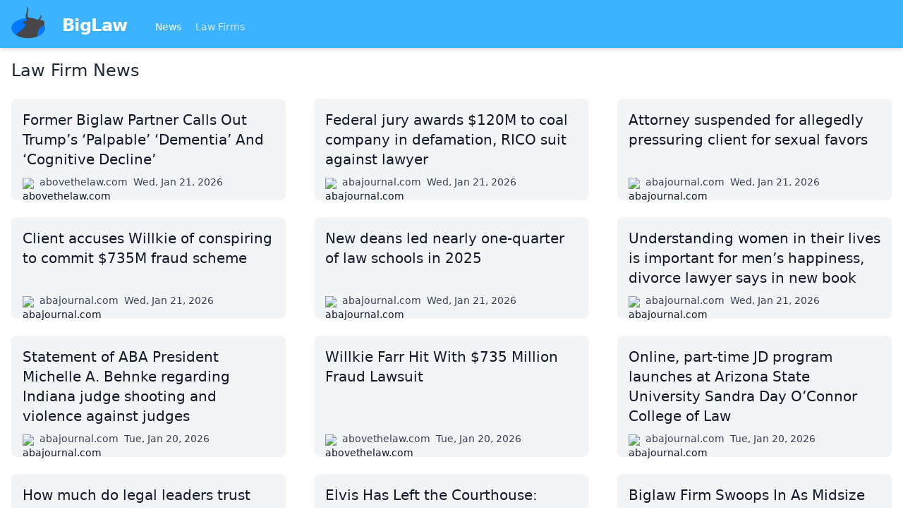

--- FILE ---
content_type: text/html
request_url: https://biglaw.org/
body_size: 5429
content:
<!DOCTYPE html> <html lang=en> <head> <meta charset=utf-8> <meta content="width=device-width,initial-scale=1" name=viewport> <meta content=#3cb3ff name=theme-color> <base href="/"> <link href=styles.css?1 rel=stylesheet> <link href=manifest.webmanifest rel=manifest crossorigin=use-credentials> <link href=favicon.png rel=icon type=image/png> <link rel="stylesheet" href="client/client-d64c2544.css"> <title>Law firm news and more | BigLaw</title><script async src="https://www.googletagmanager.com/gtag/js?id=UA-59494-8" data-svelte="svelte-xnrm9z"></script> </head> <body class=text-gray-900> <div id=sapper>




<div class="fixed top-0 z-20 w-full shadow-md bg-brand-200 lg:relative"><nav class="container flex flex-wrap items-center justify-between px-4 pt-2 pb-1 mx-auto"><a href="." class="flex items-center flex-shrink-0 mr-10"><img src="biglaw.svg" alt="BigLaw" class="w-12 h-12 mb-2 mr-6">
      <span class="text-2xl font-semibold tracking-tight text-white">BigLaw
      </span></a>
    <div class="flex items-center flex-grow"><div class="flex-grow mt-1 text-sm"><a href="." rel="prefetch" class="inline-block mr-4 text-blue-100 hover:text-white svelte-1kbxgvo" aria-current="page">News
        </a>
        <a href="lawfirms" rel="prefetch" class="inline-block mr-4 text-blue-100 hover:text-white svelte-1kbxgvo">Law Firms
        </a></div></div></nav></div>



<div class="relative z-10 min-h-screen pt-16 text-lg bg-white shadow lg:text-base lg:pt-0"><main class="container p-4 mx-auto">

<h1 class="mb-4 text-2xl font-medium text-gray-800">Law Firm News</h1>

<div class="grid grid-cols-1 my-6 gap-x-10 gap-y-6 lg:grid-cols-2 xl:grid-cols-3"><a href="https://abovethelaw.com/2026/01/former-biglaw-partner-calls-out-trumps-palpable-dementia-and-cognitive-decline/" class="flex flex-col justify-between p-4 transition bg-gray-100 rounded-lg group hover:bg-gray-50" style="page-break-inside: avoid"><span class="block text-xl group-hover:underline">Former Biglaw Partner Calls Out Trump’s ‘Palpable’ ‘Dementia’ And ‘Cognitive Decline’</span>
  <span class="flex mt-2 space-x-2 text-sm"><span class="flex-none block w-4 h-4 mt-1"><img src="https://s2.googleusercontent.com/s2/favicons?domain=abovethelaw.com" alt="abovethelaw.com" class="w-4 h-4"></span>
    <span class="ml-1 text-gray-700">abovethelaw.com</span>
    <span class="text-gray-700">Wed, Jan 21, 2026</span></span></a><a href="https://www.abajournal.com/news/article/alabama-federal-jury-awards-120m-in-defamation-rico-suit-against-lawyer/" class="flex flex-col justify-between p-4 transition bg-gray-100 rounded-lg group hover:bg-gray-50" style="page-break-inside: avoid"><span class="block text-xl group-hover:underline">Federal jury awards $120M to coal company in defamation, RICO suit against lawyer</span>
  <span class="flex mt-2 space-x-2 text-sm"><span class="flex-none block w-4 h-4 mt-1"><img src="https://s2.googleusercontent.com/s2/favicons?domain=abajournal.com" alt="abajournal.com" class="w-4 h-4"></span>
    <span class="ml-1 text-gray-700">abajournal.com</span>
    <span class="text-gray-700">Wed, Jan 21, 2026</span></span></a><a href="https://www.abajournal.com/news/article/attorney-suspended-for-pressuring-client-for-sexual-favors/" class="flex flex-col justify-between p-4 transition bg-gray-100 rounded-lg group hover:bg-gray-50" style="page-break-inside: avoid"><span class="block text-xl group-hover:underline">Attorney suspended for allegedly pressuring client for sexual favors</span>
  <span class="flex mt-2 space-x-2 text-sm"><span class="flex-none block w-4 h-4 mt-1"><img src="https://s2.googleusercontent.com/s2/favicons?domain=abajournal.com" alt="abajournal.com" class="w-4 h-4"></span>
    <span class="ml-1 text-gray-700">abajournal.com</span>
    <span class="text-gray-700">Wed, Jan 21, 2026</span></span></a><a href="https://www.abajournal.com/news/article/client-accuses-willkie-of-conspiring-to-commit-735m-fraud-scheme/" class="flex flex-col justify-between p-4 transition bg-gray-100 rounded-lg group hover:bg-gray-50" style="page-break-inside: avoid"><span class="block text-xl group-hover:underline">Client accuses Willkie of conspiring to commit $735M fraud scheme</span>
  <span class="flex mt-2 space-x-2 text-sm"><span class="flex-none block w-4 h-4 mt-1"><img src="https://s2.googleusercontent.com/s2/favicons?domain=abajournal.com" alt="abajournal.com" class="w-4 h-4"></span>
    <span class="ml-1 text-gray-700">abajournal.com</span>
    <span class="text-gray-700">Wed, Jan 21, 2026</span></span></a><a href="https://www.abajournal.com/news/article/new-deans-led-nearly-one-quarter-of-law-schools-in-2025/" class="flex flex-col justify-between p-4 transition bg-gray-100 rounded-lg group hover:bg-gray-50" style="page-break-inside: avoid"><span class="block text-xl group-hover:underline">New deans led nearly one-quarter of law schools in 2025</span>
  <span class="flex mt-2 space-x-2 text-sm"><span class="flex-none block w-4 h-4 mt-1"><img src="https://s2.googleusercontent.com/s2/favicons?domain=abajournal.com" alt="abajournal.com" class="w-4 h-4"></span>
    <span class="ml-1 text-gray-700">abajournal.com</span>
    <span class="text-gray-700">Wed, Jan 21, 2026</span></span></a><a href="https://www.abajournal.com/web/article/renowned-divorce-attorney-shares-how-she-moved-through-a-mans-world-in-new-memoir/" class="flex flex-col justify-between p-4 transition bg-gray-100 rounded-lg group hover:bg-gray-50" style="page-break-inside: avoid"><span class="block text-xl group-hover:underline">Understanding women in their lives is important for men’s happiness, divorce lawyer says in new book</span>
  <span class="flex mt-2 space-x-2 text-sm"><span class="flex-none block w-4 h-4 mt-1"><img src="https://s2.googleusercontent.com/s2/favicons?domain=abajournal.com" alt="abajournal.com" class="w-4 h-4"></span>
    <span class="ml-1 text-gray-700">abajournal.com</span>
    <span class="text-gray-700">Wed, Jan 21, 2026</span></span></a><a href="https://www.abajournal.com/news/article/statement-of-aba-president-michelle-a-behnke-regarding-indiana-judge-shooting-and-violence-against-judges/" class="flex flex-col justify-between p-4 transition bg-gray-100 rounded-lg group hover:bg-gray-50" style="page-break-inside: avoid"><span class="block text-xl group-hover:underline">Statement of ABA President Michelle A. Behnke regarding Indiana judge shooting and violence against judges</span>
  <span class="flex mt-2 space-x-2 text-sm"><span class="flex-none block w-4 h-4 mt-1"><img src="https://s2.googleusercontent.com/s2/favicons?domain=abajournal.com" alt="abajournal.com" class="w-4 h-4"></span>
    <span class="ml-1 text-gray-700">abajournal.com</span>
    <span class="text-gray-700">Tue, Jan 20, 2026</span></span></a><a href="https://abovethelaw.com/2026/01/willkie-farr-hit-with-735-million-fraud-lawsuit/" class="flex flex-col justify-between p-4 transition bg-gray-100 rounded-lg group hover:bg-gray-50" style="page-break-inside: avoid"><span class="block text-xl group-hover:underline">Willkie Farr Hit With $735 Million Fraud Lawsuit</span>
  <span class="flex mt-2 space-x-2 text-sm"><span class="flex-none block w-4 h-4 mt-1"><img src="https://s2.googleusercontent.com/s2/favicons?domain=abovethelaw.com" alt="abovethelaw.com" class="w-4 h-4"></span>
    <span class="ml-1 text-gray-700">abovethelaw.com</span>
    <span class="text-gray-700">Tue, Jan 20, 2026</span></span></a><a href="https://www.abajournal.com/news/article/asu-law-launches-online-part-time-jd-program/" class="flex flex-col justify-between p-4 transition bg-gray-100 rounded-lg group hover:bg-gray-50" style="page-break-inside: avoid"><span class="block text-xl group-hover:underline">Online, part-time JD program launches at Arizona State University Sandra Day O’Connor College of Law</span>
  <span class="flex mt-2 space-x-2 text-sm"><span class="flex-none block w-4 h-4 mt-1"><img src="https://s2.googleusercontent.com/s2/favicons?domain=abajournal.com" alt="abajournal.com" class="w-4 h-4"></span>
    <span class="ml-1 text-gray-700">abajournal.com</span>
    <span class="text-gray-700">Tue, Jan 20, 2026</span></span></a><a href="https://www.abajournal.com/news/article/new-study-shares-insight-into-in-house-perspective-on-ai/" class="flex flex-col justify-between p-4 transition bg-gray-100 rounded-lg group hover:bg-gray-50" style="page-break-inside: avoid"><span class="block text-xl group-hover:underline">How much do legal leaders trust artificial intelligence in high-stakes decisions? New study sheds light</span>
  <span class="flex mt-2 space-x-2 text-sm"><span class="flex-none block w-4 h-4 mt-1"><img src="https://s2.googleusercontent.com/s2/favicons?domain=abajournal.com" alt="abajournal.com" class="w-4 h-4"></span>
    <span class="ml-1 text-gray-700">abajournal.com</span>
    <span class="text-gray-700">Tue, Jan 20, 2026</span></span></a><a href="https://www.abajournal.com/news/article/elvis-has-left-the-courthouse/" class="flex flex-col justify-between p-4 transition bg-gray-100 rounded-lg group hover:bg-gray-50" style="page-break-inside: avoid"><span class="block text-xl group-hover:underline">Elvis Has Left the Courthouse: Presley-loving judge ousted by state supreme court</span>
  <span class="flex mt-2 space-x-2 text-sm"><span class="flex-none block w-4 h-4 mt-1"><img src="https://s2.googleusercontent.com/s2/favicons?domain=abajournal.com" alt="abajournal.com" class="w-4 h-4"></span>
    <span class="ml-1 text-gray-700">abajournal.com</span>
    <span class="text-gray-700">Tue, Jan 20, 2026</span></span></a><a href="https://abovethelaw.com/2026/01/biglaw-firm-swoops-in-as-midsize-firm-collapses-scooping-up-its-lawyers/" class="flex flex-col justify-between p-4 transition bg-gray-100 rounded-lg group hover:bg-gray-50" style="page-break-inside: avoid"><span class="block text-xl group-hover:underline">Biglaw Firm Swoops In As Midsize Firm Collapses, Scooping Up Its Lawyers</span>
  <span class="flex mt-2 space-x-2 text-sm"><span class="flex-none block w-4 h-4 mt-1"><img src="https://s2.googleusercontent.com/s2/favicons?domain=abovethelaw.com" alt="abovethelaw.com" class="w-4 h-4"></span>
    <span class="ml-1 text-gray-700">abovethelaw.com</span>
    <span class="text-gray-700">Tue, Jan 20, 2026</span></span></a><a href="https://www.abajournal.com/news/article/judge-to-preside-over-bovino-murder-plot-case-warned-of-threats-to-judges-after-family-members-were-killed/" class="flex flex-col justify-between p-4 transition bg-gray-100 rounded-lg group hover:bg-gray-50" style="page-break-inside: avoid"><span class="block text-xl group-hover:underline">Judge presiding over Border Patrol murder-plot case warned of threats to judges after family members were killed</span>
  <span class="flex mt-2 space-x-2 text-sm"><span class="flex-none block w-4 h-4 mt-1"><img src="https://s2.googleusercontent.com/s2/favicons?domain=abajournal.com" alt="abajournal.com" class="w-4 h-4"></span>
    <span class="ml-1 text-gray-700">abajournal.com</span>
    <span class="text-gray-700">Tue, Jan 20, 2026</span></span></a><a href="https://www.abajournal.com/news/article/justice-and-judges-weigh-in-after-shooting-incident/" class="flex flex-col justify-between p-4 transition bg-gray-100 rounded-lg group hover:bg-gray-50" style="page-break-inside: avoid"><span class="block text-xl group-hover:underline">Indiana Supreme Court chief justice and county judges weigh in after shooting of judge and wife</span>
  <span class="flex mt-2 space-x-2 text-sm"><span class="flex-none block w-4 h-4 mt-1"><img src="https://s2.googleusercontent.com/s2/favicons?domain=abajournal.com" alt="abajournal.com" class="w-4 h-4"></span>
    <span class="ml-1 text-gray-700">abajournal.com</span>
    <span class="text-gray-700">Tue, Jan 20, 2026</span></span></a><a href="https://abovethelaw.com/2026/01/less-hours-worked-fewer-lawyers-needed-dealing-with-the-new-ai-reality/" class="flex flex-col justify-between p-4 transition bg-gray-100 rounded-lg group hover:bg-gray-50" style="page-break-inside: avoid"><span class="block text-xl group-hover:underline">Less Hours Worked &amp; Fewer Lawyers Needed: Dealing With The New AI Reality</span>
  <span class="flex mt-2 space-x-2 text-sm"><span class="flex-none block w-4 h-4 mt-1"><img src="https://s2.googleusercontent.com/s2/favicons?domain=abovethelaw.com" alt="abovethelaw.com" class="w-4 h-4"></span>
    <span class="ml-1 text-gray-700">abovethelaw.com</span>
    <span class="text-gray-700">Tue, Jan 20, 2026</span></span></a><a href="https://www.abajournal.com/columns/article/the-case-for-business-development-coaching/" class="flex flex-col justify-between p-4 transition bg-gray-100 rounded-lg group hover:bg-gray-50" style="page-break-inside: avoid"><span class="block text-xl group-hover:underline">The case for business development coaching</span>
  <span class="flex mt-2 space-x-2 text-sm"><span class="flex-none block w-4 h-4 mt-1"><img src="https://s2.googleusercontent.com/s2/favicons?domain=abajournal.com" alt="abajournal.com" class="w-4 h-4"></span>
    <span class="ml-1 text-gray-700">abajournal.com</span>
    <span class="text-gray-700">Tue, Jan 20, 2026</span></span></a><a href="https://abovethelaw.com/2026/01/how-much-more-will-clients-pay/" class="flex flex-col justify-between p-4 transition bg-gray-100 rounded-lg group hover:bg-gray-50" style="page-break-inside: avoid"><span class="block text-xl group-hover:underline">How Much More Will Clients Pay?</span>
  <span class="flex mt-2 space-x-2 text-sm"><span class="flex-none block w-4 h-4 mt-1"><img src="https://s2.googleusercontent.com/s2/favicons?domain=abovethelaw.com" alt="abovethelaw.com" class="w-4 h-4"></span>
    <span class="ml-1 text-gray-700">abovethelaw.com</span>
    <span class="text-gray-700">Fri, Jan 16, 2026</span></span></a><a href="https://abovethelaw.com/2026/01/stats-of-the-week-top-outside-counsel-quiz-results/" class="flex flex-col justify-between p-4 transition bg-gray-100 rounded-lg group hover:bg-gray-50" style="page-break-inside: avoid"><span class="block text-xl group-hover:underline">Stat(s) Of The Week: Top Outside Counsel Quiz Results</span>
  <span class="flex mt-2 space-x-2 text-sm"><span class="flex-none block w-4 h-4 mt-1"><img src="https://s2.googleusercontent.com/s2/favicons?domain=abovethelaw.com" alt="abovethelaw.com" class="w-4 h-4"></span>
    <span class="ml-1 text-gray-700">abovethelaw.com</span>
    <span class="text-gray-700">Fri, Jan 16, 2026</span></span></a><a href="https://www.abajournal.com/web/article/legal-ed-council-underscores-independence-as-states-limit-accreditation-powers/" class="flex flex-col justify-between p-4 transition bg-gray-100 rounded-lg group hover:bg-gray-50" style="page-break-inside: avoid"><span class="block text-xl group-hover:underline">Legal Ed council underscores independence as states limit accreditation powers</span>
  <span class="flex mt-2 space-x-2 text-sm"><span class="flex-none block w-4 h-4 mt-1"><img src="https://s2.googleusercontent.com/s2/favicons?domain=abajournal.com" alt="abajournal.com" class="w-4 h-4"></span>
    <span class="ml-1 text-gray-700">abajournal.com</span>
    <span class="text-gray-700">Fri, Jan 16, 2026</span></span></a><a href="https://www.abajournal.com/news/article/feds-charge-players-gamblers-in-conspiracy-to-fix-college-basketball-games/" class="flex flex-col justify-between p-4 transition bg-gray-100 rounded-lg group hover:bg-gray-50" style="page-break-inside: avoid"><span class="block text-xl group-hover:underline">Feds charge players, gamblers in conspiracy to fix college basketball games</span>
  <span class="flex mt-2 space-x-2 text-sm"><span class="flex-none block w-4 h-4 mt-1"><img src="https://s2.googleusercontent.com/s2/favicons?domain=abajournal.com" alt="abajournal.com" class="w-4 h-4"></span>
    <span class="ml-1 text-gray-700">abajournal.com</span>
    <span class="text-gray-700">Fri, Jan 16, 2026</span></span></a><a href="https://www.abajournal.com/news/article/jurors-will-remain-anonymous-in-first-social-media-addiction-trial/" class="flex flex-col justify-between p-4 transition bg-gray-100 rounded-lg group hover:bg-gray-50" style="page-break-inside: avoid"><span class="block text-xl group-hover:underline">Jurors will remain anonymous in first social media addiction trial</span>
  <span class="flex mt-2 space-x-2 text-sm"><span class="flex-none block w-4 h-4 mt-1"><img src="https://s2.googleusercontent.com/s2/favicons?domain=abajournal.com" alt="abajournal.com" class="w-4 h-4"></span>
    <span class="ml-1 text-gray-700">abajournal.com</span>
    <span class="text-gray-700">Fri, Jan 16, 2026</span></span></a><a href="https://www.abajournal.com/news/article/university-of-arkansas-rescinds-job-offer-to-law-school-dean-reportedly-over-political-pressure/" class="flex flex-col justify-between p-4 transition bg-gray-100 rounded-lg group hover:bg-gray-50" style="page-break-inside: avoid"><span class="block text-xl group-hover:underline">University of Arkansas rescinds job offer to law school dean, reportedly over political pressure</span>
  <span class="flex mt-2 space-x-2 text-sm"><span class="flex-none block w-4 h-4 mt-1"><img src="https://s2.googleusercontent.com/s2/favicons?domain=abajournal.com" alt="abajournal.com" class="w-4 h-4"></span>
    <span class="ml-1 text-gray-700">abajournal.com</span>
    <span class="text-gray-700">Fri, Jan 16, 2026</span></span></a><a href="https://www.abajournal.com/news/article/former-utah-judge-pleads-guilty-to-sexual-battery-drug-charges/" class="flex flex-col justify-between p-4 transition bg-gray-100 rounded-lg group hover:bg-gray-50" style="page-break-inside: avoid"><span class="block text-xl group-hover:underline">Former Utah judge pleads guilty to sexual battery, drug charges</span>
  <span class="flex mt-2 space-x-2 text-sm"><span class="flex-none block w-4 h-4 mt-1"><img src="https://s2.googleusercontent.com/s2/favicons?domain=abajournal.com" alt="abajournal.com" class="w-4 h-4"></span>
    <span class="ml-1 text-gray-700">abajournal.com</span>
    <span class="text-gray-700">Fri, Jan 16, 2026</span></span></a><a href="https://www.abajournal.com/news/article/big-law-lobbying-firms-benefit-from-trumps-venezuela-policy/" class="flex flex-col justify-between p-4 transition bg-gray-100 rounded-lg group hover:bg-gray-50" style="page-break-inside: avoid"><span class="block text-xl group-hover:underline">BigLaw firms’ public policy, lobbying arms see uptick in client inquiries related to Venezuela</span>
  <span class="flex mt-2 space-x-2 text-sm"><span class="flex-none block w-4 h-4 mt-1"><img src="https://s2.googleusercontent.com/s2/favicons?domain=abajournal.com" alt="abajournal.com" class="w-4 h-4"></span>
    <span class="ml-1 text-gray-700">abajournal.com</span>
    <span class="text-gray-700">Thu, Jan 15, 2026</span></span></a><a href="https://abovethelaw.com/2026/01/former-senator-turned-biglaw-lawyer-sued-for-breaking-up-bodyguards-marriage/" class="flex flex-col justify-between p-4 transition bg-gray-100 rounded-lg group hover:bg-gray-50" style="page-break-inside: avoid"><span class="block text-xl group-hover:underline">Former Senator Turned Biglaw Lawyer Sued For Breaking Up Bodyguard’s Marriage</span>
  <span class="flex mt-2 space-x-2 text-sm"><span class="flex-none block w-4 h-4 mt-1"><img src="https://s2.googleusercontent.com/s2/favicons?domain=abovethelaw.com" alt="abovethelaw.com" class="w-4 h-4"></span>
    <span class="ml-1 text-gray-700">abovethelaw.com</span>
    <span class="text-gray-700">Thu, Jan 15, 2026</span></span></a><a href="https://www.abajournal.com/news/article/new-jersey-governor-oks-jury-service-for-thousands-with-criminal-convictions/" class="flex flex-col justify-between p-4 transition bg-gray-100 rounded-lg group hover:bg-gray-50" style="page-break-inside: avoid"><span class="block text-xl group-hover:underline">New Jersey governor OKs jury service for thousands with criminal convictions</span>
  <span class="flex mt-2 space-x-2 text-sm"><span class="flex-none block w-4 h-4 mt-1"><img src="https://s2.googleusercontent.com/s2/favicons?domain=abajournal.com" alt="abajournal.com" class="w-4 h-4"></span>
    <span class="ml-1 text-gray-700">abajournal.com</span>
    <span class="text-gray-700">Thu, Jan 15, 2026</span></span></a><a href="https://abovethelaw.com/2026/01/writing-like-a-lawyer-without-sounding-like-a-lawyer/" class="flex flex-col justify-between p-4 transition bg-gray-100 rounded-lg group hover:bg-gray-50" style="page-break-inside: avoid"><span class="block text-xl group-hover:underline">Writing Like A Lawyer Without Sounding Like A Lawyer</span>
  <span class="flex mt-2 space-x-2 text-sm"><span class="flex-none block w-4 h-4 mt-1"><img src="https://s2.googleusercontent.com/s2/favicons?domain=abovethelaw.com" alt="abovethelaw.com" class="w-4 h-4"></span>
    <span class="ml-1 text-gray-700">abovethelaw.com</span>
    <span class="text-gray-700">Thu, Jan 15, 2026</span></span></a><a href="https://abovethelaw.com/2026/01/how-lexisnexis-state-net-uses-gen-ai-to-tame-govt-data/" class="flex flex-col justify-between p-4 transition bg-gray-100 rounded-lg group hover:bg-gray-50" style="page-break-inside: avoid"><span class="block text-xl group-hover:underline">How LexisNexis State Net Uses Gen AI To Tame Gov’t Data</span>
  <span class="flex mt-2 space-x-2 text-sm"><span class="flex-none block w-4 h-4 mt-1"><img src="https://s2.googleusercontent.com/s2/favicons?domain=abovethelaw.com" alt="abovethelaw.com" class="w-4 h-4"></span>
    <span class="ml-1 text-gray-700">abovethelaw.com</span>
    <span class="text-gray-700">Thu, Jan 15, 2026</span></span></a><a href="https://www.abajournal.com/news/article/who-left-the-minnesota-us-attorneys-office-and-what-does-it-mean-for-the-agencys-work/" class="flex flex-col justify-between p-4 transition bg-gray-100 rounded-lg group hover:bg-gray-50" style="page-break-inside: avoid"><span class="block text-xl group-hover:underline">Who left Minnesota US attorney’s office, and what does it mean for agency’s work?</span>
  <span class="flex mt-2 space-x-2 text-sm"><span class="flex-none block w-4 h-4 mt-1"><img src="https://s2.googleusercontent.com/s2/favicons?domain=abajournal.com" alt="abajournal.com" class="w-4 h-4"></span>
    <span class="ml-1 text-gray-700">abajournal.com</span>
    <span class="text-gray-700">Thu, Jan 15, 2026</span></span></a><a href="https://abovethelaw.com/2026/01/top-25-biglaw-firm-announces-nonequity-partnership-track-plus-enhanced-bonuses-for-associates/" class="flex flex-col justify-between p-4 transition bg-gray-100 rounded-lg group hover:bg-gray-50" style="page-break-inside: avoid"><span class="block text-xl group-hover:underline">Top 25 Biglaw Firm Announces Nonequity Partnership Track, Plus ‘Enhanced’ Bonuses For Associates</span>
  <span class="flex mt-2 space-x-2 text-sm"><span class="flex-none block w-4 h-4 mt-1"><img src="https://s2.googleusercontent.com/s2/favicons?domain=abovethelaw.com" alt="abovethelaw.com" class="w-4 h-4"></span>
    <span class="ml-1 text-gray-700">abovethelaw.com</span>
    <span class="text-gray-700">Thu, Jan 15, 2026</span></span></a></div>

<div class="flex items-center justify-between px-4 py-3 bg-gray-100 border-t border-gray-200 rounded-b-lg shadow-sm"><span></span>
    <span>Page 1/916</span>
    <div class="inline-flex"><a href="/?page=2" class="px-4 py-2 font-bold text-white bg-blue-500 rounded-sm hover:bg-blue-600" rel="next prefetch">Next
        </a>
        <a href="/?page=916" class="py-2 pl-4 text-blue-600 bg-transparent hover:text-blue-800">916</a></div></div></main></div>

<div class="sticky bottom-0 bg-gray-300"><div class="container flex justify-between p-4 mx-auto text-sm"><div class="flex flex-wrap"><a href="/impressum" class="w-full py-2 mr-4 underline lg:w-auto hover:no-underline">Impressum (German)
      </a>
      <a href="https://www.facebook.com/pages/biglaworg/166076393406105" rel="noopener" target="_blank" class="w-full py-2 mr-4 underline lg:w-auto hover:no-underline">BigLaw on Facebook
      </a>
      <a href="https://www.twitter.com/biglawnews" rel="noopener" target="_blank" class="w-full py-2 mr-4 underline lg:w-auto hover:no-underline">Follow us on Twitter
      </a>
      <a href="https://mim-guide.com/" rel="noopener" target="_blank" class="w-full py-2 mr-4 underline lg:w-auto hover:no-underline">Masters in Management (MiM) Programs Worldwide
      </a></div>
    <div><button class="py-2 mr-4 underline hover:no-underline">top
      </button></div></div></div></div> <script>__SAPPER__={baseUrl:"",preloaded:[void 0,(function(a,b){return {articles:[{"@id":"\u002Farticles\u002F32507","@type":a,id:32507,title:"Former Biglaw Partner Calls Out Trump’s ‘Palpable’ ‘Dementia’ And ‘Cognitive Decline’",publishedAt:"2026-01-21T21:32:00+01:00",url:"https:\u002F\u002Fabovethelaw.com\u002F2026\u002F01\u002Fformer-biglaw-partner-calls-out-trumps-palpable-dementia-and-cognitive-decline\u002F"},{"@id":"\u002Farticles\u002F32496","@type":a,id:32496,title:"Federal jury awards $120M to coal company in defamation, RICO suit against lawyer",publishedAt:"2026-01-21T17:00:00+01:00",url:"https:\u002F\u002Fwww.abajournal.com\u002Fnews\u002Farticle\u002Falabama-federal-jury-awards-120m-in-defamation-rico-suit-against-lawyer\u002F"},{"@id":"\u002Farticles\u002F32497","@type":a,id:32497,title:"Attorney suspended for allegedly pressuring client for sexual favors",publishedAt:"2026-01-21T16:35:00+01:00",url:"https:\u002F\u002Fwww.abajournal.com\u002Fnews\u002Farticle\u002Fattorney-suspended-for-pressuring-client-for-sexual-favors\u002F"},{"@id":"\u002Farticles\u002F32498","@type":a,id:32498,title:"Client accuses Willkie of conspiring to commit $735M fraud scheme",publishedAt:"2026-01-21T15:58:00+01:00",url:"https:\u002F\u002Fwww.abajournal.com\u002Fnews\u002Farticle\u002Fclient-accuses-willkie-of-conspiring-to-commit-735m-fraud-scheme\u002F"},{"@id":"\u002Farticles\u002F32499","@type":a,id:32499,title:"New deans led nearly one-quarter of law schools in 2025",publishedAt:"2026-01-21T15:45:00+01:00",url:"https:\u002F\u002Fwww.abajournal.com\u002Fnews\u002Farticle\u002Fnew-deans-led-nearly-one-quarter-of-law-schools-in-2025\u002F"},{"@id":"\u002Farticles\u002F32495","@type":a,id:32495,title:"Understanding women in their lives is important for men’s happiness, divorce lawyer says in new book",publishedAt:"2026-01-21T15:19:00+01:00",url:"https:\u002F\u002Fwww.abajournal.com\u002Fweb\u002Farticle\u002Frenowned-divorce-attorney-shares-how-she-moved-through-a-mans-world-in-new-memoir\u002F"},{"@id":"\u002Farticles\u002F32500","@type":a,id:32500,title:"Statement of ABA President Michelle A. Behnke regarding Indiana judge shooting and violence against judges",publishedAt:"2026-01-20T22:30:00+01:00",url:"https:\u002F\u002Fwww.abajournal.com\u002Fnews\u002Farticle\u002Fstatement-of-aba-president-michelle-a-behnke-regarding-indiana-judge-shooting-and-violence-against-judges\u002F"},{"@id":"\u002Farticles\u002F32494","@type":a,id:32494,title:"Willkie Farr Hit With $735 Million Fraud Lawsuit",publishedAt:"2026-01-20T20:45:00+01:00",url:"https:\u002F\u002Fabovethelaw.com\u002F2026\u002F01\u002Fwillkie-farr-hit-with-735-million-fraud-lawsuit\u002F"},{"@id":"\u002Farticles\u002F32501","@type":a,id:32501,title:"Online, part-time JD program launches at Arizona State University Sandra Day O’Connor College of Law",publishedAt:"2026-01-20T19:03:00+01:00",url:"https:\u002F\u002Fwww.abajournal.com\u002Fnews\u002Farticle\u002Fasu-law-launches-online-part-time-jd-program\u002F"},{"@id":"\u002Farticles\u002F32502","@type":a,id:32502,title:"How much do legal leaders trust artificial intelligence in high-stakes decisions? New study sheds light",publishedAt:"2026-01-20T17:30:00+01:00",url:"https:\u002F\u002Fwww.abajournal.com\u002Fnews\u002Farticle\u002Fnew-study-shares-insight-into-in-house-perspective-on-ai\u002F"},{"@id":"\u002Farticles\u002F32503","@type":a,id:32503,title:"Elvis Has Left the Courthouse: Presley-loving judge ousted by state supreme court",publishedAt:"2026-01-20T17:05:00+01:00",url:"https:\u002F\u002Fwww.abajournal.com\u002Fnews\u002Farticle\u002Felvis-has-left-the-courthouse\u002F"},{"@id":"\u002Farticles\u002F32493","@type":a,id:32493,title:"Biglaw Firm Swoops In As Midsize Firm Collapses, Scooping Up Its Lawyers",publishedAt:"2026-01-20T17:01:00+01:00",url:"https:\u002F\u002Fabovethelaw.com\u002F2026\u002F01\u002Fbiglaw-firm-swoops-in-as-midsize-firm-collapses-scooping-up-its-lawyers\u002F"},{"@id":"\u002Farticles\u002F32504","@type":a,id:32504,title:"Judge presiding over Border Patrol murder-plot case warned of threats to judges after family members were killed",publishedAt:"2026-01-20T16:34:00+01:00",url:"https:\u002F\u002Fwww.abajournal.com\u002Fnews\u002Farticle\u002Fjudge-to-preside-over-bovino-murder-plot-case-warned-of-threats-to-judges-after-family-members-were-killed\u002F"},{"@id":"\u002Farticles\u002F32505","@type":a,id:32505,title:"Indiana Supreme Court chief justice and county judges weigh in after shooting of judge and wife",publishedAt:"2026-01-20T16:08:00+01:00",url:"https:\u002F\u002Fwww.abajournal.com\u002Fnews\u002Farticle\u002Fjustice-and-judges-weigh-in-after-shooting-incident\u002F"},{"@id":"\u002Farticles\u002F32492","@type":a,id:32492,title:"Less Hours Worked & Fewer Lawyers Needed: Dealing With The New AI Reality",publishedAt:"2026-01-20T15:47:44+01:00",url:"https:\u002F\u002Fabovethelaw.com\u002F2026\u002F01\u002Fless-hours-worked-fewer-lawyers-needed-dealing-with-the-new-ai-reality\u002F"},{"@id":"\u002Farticles\u002F32506","@type":a,id:32506,title:"The case for business development coaching",publishedAt:"2026-01-20T15:33:00+01:00",url:"https:\u002F\u002Fwww.abajournal.com\u002Fcolumns\u002Farticle\u002Fthe-case-for-business-development-coaching\u002F"},{"@id":"\u002Farticles\u002F32466","@type":a,id:32466,title:"How Much More Will Clients Pay?",publishedAt:"2026-01-17T00:03:00+01:00",url:"https:\u002F\u002Fabovethelaw.com\u002F2026\u002F01\u002Fhow-much-more-will-clients-pay\u002F"},{"@id":"\u002Farticles\u002F32467","@type":a,id:32467,title:"Stat(s) Of The Week: Top Outside Counsel Quiz Results",publishedAt:"2026-01-16T22:32:00+01:00",url:"https:\u002F\u002Fabovethelaw.com\u002F2026\u002F01\u002Fstats-of-the-week-top-outside-counsel-quiz-results\u002F"},{"@id":"\u002Farticles\u002F32468","@type":a,id:32468,title:"Legal Ed council underscores independence as states limit accreditation powers",publishedAt:"2026-01-16T19:15:00+01:00",url:"https:\u002F\u002Fwww.abajournal.com\u002Fweb\u002Farticle\u002Flegal-ed-council-underscores-independence-as-states-limit-accreditation-powers\u002F"},{"@id":"\u002Farticles\u002F32469","@type":a,id:32469,title:"Feds charge players, gamblers in conspiracy to fix college basketball games",publishedAt:"2026-01-16T18:54:00+01:00",url:"https:\u002F\u002Fwww.abajournal.com\u002Fnews\u002Farticle\u002Ffeds-charge-players-gamblers-in-conspiracy-to-fix-college-basketball-games\u002F"},{"@id":"\u002Farticles\u002F32470","@type":a,id:32470,title:"Jurors will remain anonymous in first social media addiction trial",publishedAt:"2026-01-16T15:34:00+01:00",url:"https:\u002F\u002Fwww.abajournal.com\u002Fnews\u002Farticle\u002Fjurors-will-remain-anonymous-in-first-social-media-addiction-trial\u002F"},{"@id":"\u002Farticles\u002F32471","@type":a,id:32471,title:"University of Arkansas rescinds job offer to law school dean, reportedly over political pressure",publishedAt:"2026-01-16T15:07:00+01:00",url:"https:\u002F\u002Fwww.abajournal.com\u002Fnews\u002Farticle\u002Funiversity-of-arkansas-rescinds-job-offer-to-law-school-dean-reportedly-over-political-pressure\u002F"},{"@id":"\u002Farticles\u002F32472","@type":a,id:32472,title:"Former Utah judge pleads guilty to sexual battery, drug charges",publishedAt:"2026-01-16T14:58:00+01:00",url:"https:\u002F\u002Fwww.abajournal.com\u002Fnews\u002Farticle\u002Fformer-utah-judge-pleads-guilty-to-sexual-battery-drug-charges\u002F"},{"@id":"\u002Farticles\u002F32473","@type":a,id:32473,title:"BigLaw firms’ public policy, lobbying arms see uptick in client inquiries related to Venezuela",publishedAt:"2026-01-15T20:29:00+01:00",url:"https:\u002F\u002Fwww.abajournal.com\u002Fnews\u002Farticle\u002Fbig-law-lobbying-firms-benefit-from-trumps-venezuela-policy\u002F"},{"@id":"\u002Farticles\u002F32465","@type":a,id:32465,title:"Former Senator Turned Biglaw Lawyer Sued For Breaking Up Bodyguard’s Marriage",publishedAt:"2026-01-15T20:03:00+01:00",url:"https:\u002F\u002Fabovethelaw.com\u002F2026\u002F01\u002Fformer-senator-turned-biglaw-lawyer-sued-for-breaking-up-bodyguards-marriage\u002F"},{"@id":"\u002Farticles\u002F32474","@type":a,id:32474,title:"New Jersey governor OKs jury service for thousands with criminal convictions",publishedAt:"2026-01-15T19:19:00+01:00",url:"https:\u002F\u002Fwww.abajournal.com\u002Fnews\u002Farticle\u002Fnew-jersey-governor-oks-jury-service-for-thousands-with-criminal-convictions\u002F"},{"@id":"\u002Farticles\u002F32464","@type":a,id:32464,title:"Writing Like A Lawyer Without Sounding Like A Lawyer",publishedAt:"2026-01-15T19:17:00+01:00",url:"https:\u002F\u002Fabovethelaw.com\u002F2026\u002F01\u002Fwriting-like-a-lawyer-without-sounding-like-a-lawyer\u002F"},{"@id":"\u002Farticles\u002F32463","@type":a,id:32463,title:"How LexisNexis State Net Uses Gen AI To Tame Gov’t Data",publishedAt:"2026-01-15T17:18:00+01:00",url:"https:\u002F\u002Fabovethelaw.com\u002F2026\u002F01\u002Fhow-lexisnexis-state-net-uses-gen-ai-to-tame-govt-data\u002F"},{"@id":"\u002Farticles\u002F32475","@type":a,id:32475,title:"Who left Minnesota US attorney’s office, and what does it mean for agency’s work?",publishedAt:"2026-01-15T16:44:00+01:00",url:"https:\u002F\u002Fwww.abajournal.com\u002Fnews\u002Farticle\u002Fwho-left-the-minnesota-us-attorneys-office-and-what-does-it-mean-for-the-agencys-work\u002F"},{"@id":"\u002Farticles\u002F32462","@type":a,id:32462,title:"Top 25 Biglaw Firm Announces Nonequity Partnership Track, Plus ‘Enhanced’ Bonuses For Associates",publishedAt:"2026-01-15T16:32:48+01:00",url:"https:\u002F\u002Fabovethelaw.com\u002F2026\u002F01\u002Ftop-25-biglaw-firm-announces-nonequity-partnership-track-plus-enhanced-bonuses-for-associates\u002F"}],meta:{"@id":b,"@type":"hydra:PartialCollectionView","hydra:first":b,"hydra:last":"\u002Farticles?page=916","hydra:next":"\u002Farticles?page=2"}}}("Article","\u002Farticles?page=1"))]};(function(){try{eval("async function x(){}");var main="/client/client.69d4440e.js"}catch(e){main="/client/legacy/client.98422569.js"};var s=document.createElement("script");try{new Function("if(0)import('')")();s.src=main;s.type="module";s.crossOrigin="use-credentials";}catch(e){s.src="/client/shimport@2.0.4.js";s.setAttribute("data-main",main);}document.head.appendChild(s);}());</script> <script defer src="https://static.cloudflareinsights.com/beacon.min.js/vcd15cbe7772f49c399c6a5babf22c1241717689176015" integrity="sha512-ZpsOmlRQV6y907TI0dKBHq9Md29nnaEIPlkf84rnaERnq6zvWvPUqr2ft8M1aS28oN72PdrCzSjY4U6VaAw1EQ==" data-cf-beacon='{"version":"2024.11.0","token":"ba7bc0b85e6b409c8c9fadddfc89a1d3","r":1,"server_timing":{"name":{"cfCacheStatus":true,"cfEdge":true,"cfExtPri":true,"cfL4":true,"cfOrigin":true,"cfSpeedBrain":true},"location_startswith":null}}' crossorigin="anonymous"></script>
